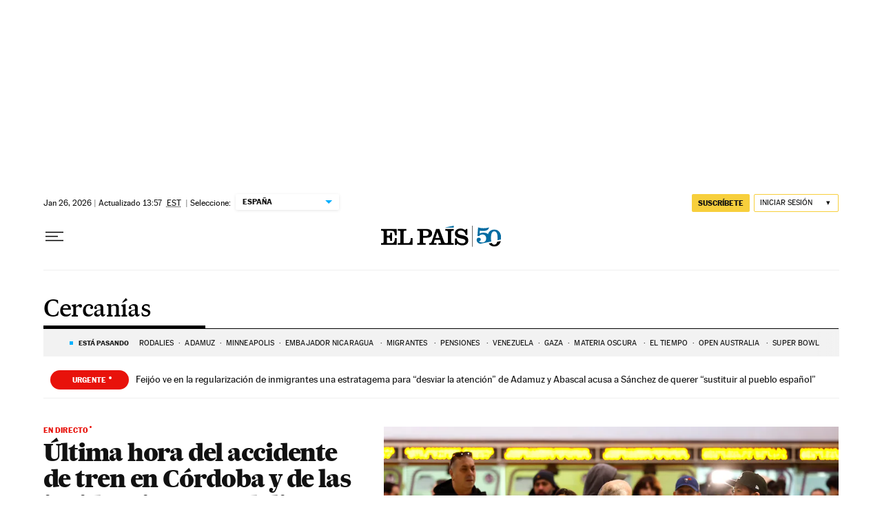

--- FILE ---
content_type: application/javascript; charset=utf-8
request_url: https://fundingchoicesmessages.google.com/f/AGSKWxWQjMC9uJsHGYUGBtckEIwibzlYbH4p9uq0RU3ipKJ54T6P-2kYSLQYXvKsfPtGroUEKUfoGOff4zbkYNfNjsTSbGnk_EtwT0WHEws2sh1yuOU0Zg7FVrubCt_s6YmXS6mu-5MtYtg13JydTAQDlk6lTPj-rygC9K-81aUTfiBf5RgU6qY5a5nU6e4_/_/ads_1./exbl.php?/addefend./300-ad-.ads.controller.
body_size: -1288
content:
window['090b2e73-b829-4525-8ab7-b50e061f9429'] = true;